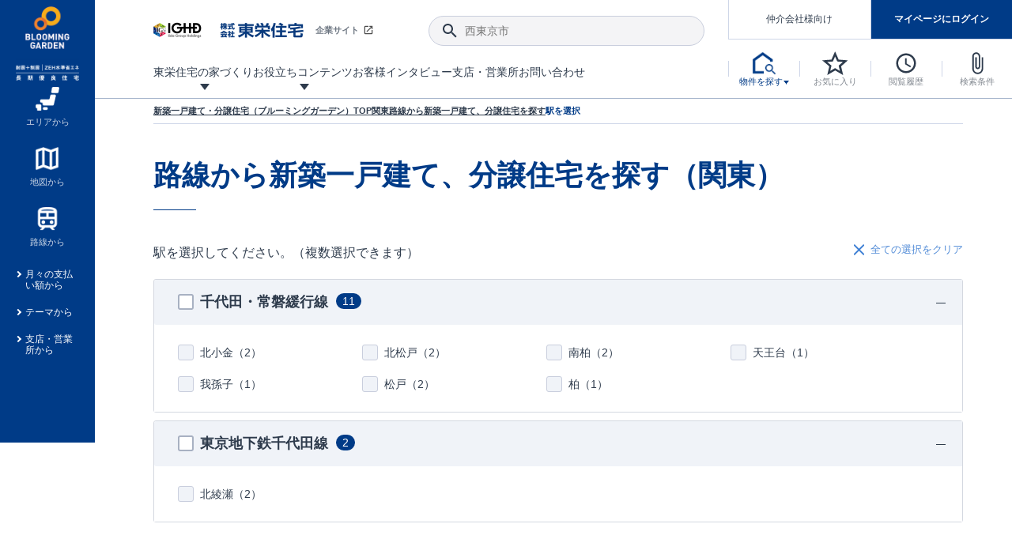

--- FILE ---
content_type: text/html; charset=UTF-8
request_url: https://www.e-blooming.com/search/line/2-area/2197-2346-line/
body_size: 45290
content:
<!DOCTYPE html>
<html lang="ja">
<head>
<script src="https://cmp.datasign.co/v2/6ace635447/cmp.js" data-hide-icon="false" async></script>
<!-- Google Tag Manager -->
<script>(function(w,d,s,l,i){w[l]=w[l]||[];w[l].push({'gtm.start':
          new Date().getTime(),event:'gtm.js'});var f=d.getElementsByTagName(s)[0],
      j=d.createElement(s),dl=l!='dataLayer'?'&l='+l:'';j.async=true;j.src=
      'https://www.googletagmanager.com/gtm.js?id='+i+dl;f.parentNode.insertBefore(j,f);
  })(window,document,'script','dataLayer','GTM-KC2QWH');</script>
<!-- End Google Tag Manager -->
<meta charset="UTF-8">
<meta http-equiv="X-UA-Compatible" content="IE=edge">
 
<meta name="viewport" content="width=device-width, initial-scale=1.0">
<title>関東の路線から新築一戸建て、分譲住宅を探す | 東栄住宅ブルーミングガーデンの新築一戸建て、分譲住宅の購入</title>
<meta name="description" content="関東エリアの路線から新築一戸建て、分譲住宅が探せます。東栄住宅ブルーミングガーデンの物件情報サイトなら、耐震等級3長期優良住宅の技術水準をクリアした新築一戸建て分譲住宅や条件付き売地・売地などの売主物件情報が簡単に検索できます。">
<meta name="keywords" content="">
<link rel="canonical" href="https://www.e-blooming.com/search/line/2-area/2197-2346-line/">
<meta property="og:site_name" content="東栄住宅の分譲住宅専門サイトe-blooming.com">
<meta property="og:type" content="website">
<meta property="og:title" content="関東の路線から新築一戸建て、分譲住宅を探す | 東栄住宅ブルーミングガーデンの新築一戸建て、分譲住宅の購入">
<meta property="og:description" content="関東エリアの路線から新築一戸建て、分譲住宅が探せます。東栄住宅ブルーミングガーデンの物件情報サイトなら、耐震等級3長期優良住宅の技術水準をクリアした新築一戸建て分譲住宅や条件付き売地・売地などの売主物件情報が簡単に検索できます。">
<meta property="og:url" content="https://www.e-blooming.com/search/line/2-area/2197-2346-line/">
<meta property="og:image" content="https://www.e-blooming.com/common/img/ogimage.png">
<meta property="og:image:secure_url" content="https://www.e-blooming.com/common/img/ogimage.png">
<meta name="twitter:card" content="summary_large_image">
<meta name="twitter:domain" content="https://www.e-blooming.com/">
<meta name="twitter:title" content="東栄住宅ブルーミングガーデン">
<meta name="twitter:description" content="関東エリアの路線から新築一戸建て、分譲住宅が探せます。東栄住宅ブルーミングガーデンの物件情報サイトなら、耐震等級3長期優良住宅の技術水準をクリアした新築一戸建て分譲住宅や条件付き売地・売地などの売主物件情報が簡単に検索できます。">
<meta name="twitter:image" content="https://www.e-blooming.com/common/img/ogimage.png">
<link rel="stylesheet" href="/common/css/normalize.css" media="all">
<link rel="stylesheet" href="/common/css/default.css" media="all">
<link rel="stylesheet" href="/common/css/form.css" media="all">
<link rel="shortcut icon" href="/favicon.ico">
<link rel="apple-touch-icon" href="/apple-touch-icon.png">
<link rel="icon" type="image/png" href="/android-chrome-256x256.png">

</head>
<body>
<!-- Google Tag Manager (noscript) -->
<noscript><iframe src="https://www.googletagmanager.com/ns.html?id=GTM-KC2QWH"
    height="0" width="0" style="display:none;visibility:hidden"></iframe></noscript>
<!-- End Google Tag Manager (noscript) -->
<!-- p-fixed_header -->
<div class="p-fixed_header">
    <div class="inner">
        <p class="c-logo"><a href="/"><img  loading="lazy" src="/common/img/logo_blooming.png" alt="新築一戸建て、分譲住宅の東栄住宅ブルーミングガーデン" width="80"></a></p>
        <nav class="c-box_nav"> 
            <!-- a href="#" class="c-anchor_text"><span class="ico -search_house">今すぐ物件を探す</span></a -->
            <ul class="p-fixed_nav">
                <li><a href="/search/area/" class="-center"><span class="ico"><img  loading="lazy" src="/common/img/ico_property01.png" alt=""></span><span>エリアから</span></a></li>
                <li><a href="/search/map/" class="-center"><span class="ico"><img  loading="lazy" src="/common/img/ico_property02.png" alt=""></span><span>地図から</span></a></li>
                <li><a href="/search/line/" class="-center"><span class="ico"><img  loading="lazy" src="/common/img/ico_property03.png" alt=""></span><span>路線から</span></a></li>
                <li><a href="/search/loan/">月々の支払い額から</a></li>
                <li><a href="/search/theme/">テーマから</a></li>
                <li><a href="/search/office/">支店・営業所から</a></li>
            </ul>
        </nav>
    </div>
</div><!-- /.p-fixed_header -->

<!-- Main Header -->
<!-- Main Header -->
<header class="l-header">
	<div class="inner">
	<h1 class="c-logo"><a href="/"><img src="/common/img/logo_blooming_wide.jpg" alt="東栄住宅ブルーミングガーデン" width="50" class="-middle"> <img src="/common/img/logo_blooming.png" alt="東栄住宅ブルーミングガーデン" width="50" class="-minimum"></a></h1>
		<div class="c-row_lmenu">
			<div class="c-lmenu_top">
				<div class="c-box_corp"><a href="http://www.touei.co.jp/" target="_blank"><img src="/common/img/logo_touei.png" alt="東栄住宅"  width="190"><span class="ico">企業サイト</span></a></div>
				<div class="c-box_search">
					<button class="ico-search"></button>
					<input type="text" class="p-input_search" placeholder="西東京市">
				</div>
			</div>
			<nav class="c-lmenu_bottom">
				<ul class="p-lmenu_gnav">
					<li class="-has_menu"><a href="/pride/"><span>東栄住宅の家づくり</span></a>
						<div class="p-megamenu">
							<ul class="p-list_megamenu">
								<li><a href="/pride/pride_08.html">
									<div class="c-thumb"><img src="/common/img/thumb_mega12.jpg" alt="地震に強い&lt;建物編&gt;"></div>
									<strong><span class="ico">地震に強い&lt;建物編&gt;</span></strong>
									<p>地震に強い東栄住宅！ブルーミングガーデンは全棟住宅性能評価最高等級を取得！</p>
									</a></li>
								<li><a href="/pride/pride_15.html">
									<div class="c-thumb"><img src="/common/img/thumb_mega21.jpg" alt="揺れに耐えるだけではなく、揺れ自体を低減してダメージを抑える制震技術。"></div>
									<strong><span class="ico">東栄セーフティダンパー</span></strong>
									<p>揺れに耐えるだけではなく、揺れ自体を低減してダメージを抑える制震技術。</p>
									</a></li>
								<li><a href="/pride/pride_11.html">
									<div class="c-thumb"><img src="/common/img/thumb_mega13.jpg" alt="室内空間を快適に保つ断熱性能"></div>
									<strong><span class="ico">室内空間を快適に保つ断熱性能</span></strong>
									<p>ブルーミングガーデンは全棟で断熱等性能等級の「5」以上を標準取得しています。</p>
									</a></li>
								<li><a href="/pride/pride_01.html">
									<div class="c-thumb"><img src="/common/img/thumb_mega08.jpg" alt="長期優良住宅"></div>
									<strong><span class="ico">長期優良住宅</span></strong>
									<p>｢良い家を作って、きちんと手入れをして、長く大切に使う｣ことを目的とした、国が定めた7つの技術基準をクリアした認定住宅です。</p>
									</a></li>
								<li><a href="/promotion/new-exterior-wall-design/">
									<div class="c-thumb"><img src="/common/img/thumb_mega22.jpg" alt="新外観デザイン"></div>
									<strong><span class="ico">デザインで、分譲住宅を変えていく。</span></strong>
									<p>デザインテイストごとにサブブランドを開設し、意匠性の高い住宅を、よりわかりやすく、手の届きやすい形でご提案していきます。</p>
									</a></li>
                            <li><a href="/pride/pride_17/">
									<div class="c-thumb"><img src="/common/img/thumb_mega23.jpg" alt="新仕様プロジェクト始動！"></div>
									<strong><span class="ico">自社設計士考案の新仕様プロジェクト始動！</span></strong>
									<p>「暮らしを豊かに」「帰ってきたくなる家」「お家時間を充実させたい」その想いから自社の設計士がお客様のニーズを反映した住み心地の良い新たな仕様を定期的にお届けしていきます。</p>
									</a></li>
								<li><a href="/pride/pride_02.html">
									<div class="c-thumb"><img src="/common/img/thumb_mega10.jpg" alt="住宅性能評価書"></div>
									<strong><span class="ico">住宅性能評価書</span></strong>
									<p>ブルーミングガーデンは全棟住宅性能表示制度4分野6項目で最高等級を取得！</p>
									</a></li>
								<li><a href="/pride/pride_07.html">
									<div class="c-thumb"><img src="/common/img/thumb_mega11.jpg" alt="地震につよい&lt;地盤編&gt;"></div>
									<strong><span class="ico">地震につよい&lt;地盤編&gt;</span></strong>
									<p>東栄住宅では、地盤に特化した造成部門を社内に設置しお客様が安心して暮らせる土地をご提供するために、様々な取り組みを行っています。</p>
									</a></li>
								<li><a href="/pride/pride_12.html">
									<div class="c-thumb"><img src="/common/img/thumb_mega14.jpg" alt="コストパフォーマンス"></div>
									<strong><span class="ico">コストパフォーマンス</span></strong>
									<p>ここまでやって低価格。コストパフォーマンスには自信があります。</p>
									</a></li>
								<li><a href="/pride/pride_09.html">
									<div class="c-thumb"><img src="/common/img/thumb_mega15.jpg" alt="充実のアフターサポート"></div>
									<strong><span class="ico">充実のアフターサポート</span></strong>
									<p>東栄住宅では、お引渡し後最大10回の無料定期点検と最大60年間の品質保証を実施しています。</p>
									</a></li>
								<li><a href="/pride/pride_05.html">
									<div class="c-thumb"><img src="/common/img/thumb_mega16.jpg" alt="第三者評価によるお墨付き"></div>
									<strong><span class="ico">第三者評価によるお墨付き</span></strong>
									<p>設計から完成まで、国が定めた第三者機関が住宅性能を評価します</p>
									</a></li>
								<li><a href="/pride/pride_03.html">
									<div class="c-thumb"><img src="/common/img/thumb_mega17.jpg" alt="家づくりのプロにも選ばれています"></div>
									<strong><span class="ico">家づくりのプロにも選ばれています</span></strong>
									<p>家づくりのプロである業者さん、内情を知り尽くした東栄住宅の社員にもブルーミングガーデンは選ばれています。</p>
									</a></li>
								<li><a href="/pride/pride_10.html">
									<div class="c-thumb"><img src="/common/img/thumb_mega18.jpg" alt="暮らしやすさへのこだわり"></div>
									<strong><span class="ico">暮らしやすさへのこだわり</span></strong>
									<p>声を大きくしてお伝えすることではないけど、実際に住んでみるとわかってくる。ブルーミングガーデンがこだわる「暮らしやすさ」を少しだけご紹介。</p>
									</a></li>
								<li><a href="/pride/onestop/">
									<div class="c-thumb"><img src="/common/img/thumb_mega19.jpg" alt="自社一貫体制"></div>
									<strong><span class="ico">自社一貫体制</span></strong>
									<p>東栄住宅の特徴のひとつが自社一貫体制。土地の仕入れからお客様のご入居まで、東栄住宅のスタッフが携わっています。</p>
									</a></li>
								<!--<li><a href="/pride/pride_14.html">
									<div class="c-thumb"><img src="/common/img/thumb_mega20.jpg" alt="BELS"></div>
									<strong><span class="ico">BELS</span></strong>
									<p>省エネ住宅を選ぶなら全棟BELS最高評価取得のブルーミングガーデン</p>
									</a></li>-->
								<!--<li><a href="/pride/pride_13.html">
									<div class="c-thumb"><img src="/common/img/thumb_mega09.jpg" alt="認定低炭素住宅"></div>
									<strong><span class="ico">認定低炭素住宅</span></strong>
									<p>日々の生活や行動によって発生するCO2の排出を減らし少ないエネルギーで快適に生活できるエコでかしこい住宅</p>
									</a></li>-->
							</ul>
						</div>
					</li>
					<li class="-has_menu"><a href="javascript:void(0);"><span>お役立ちコンテンツ</span></a>
						<div class="p-megamenu">
							<ul class="p-list_megamenu">
								<li><a href="/process/">
									<div class="c-thumb"><img src="/common/img/thumb_mega01.jpg" alt="ご契約までの道のり"></div>
									<strong><span class="ico">ご契約までの道のり</span></strong>
									<p>不動産（新築一戸建て・土地・条件付売地）購入は、各種手続きや見慣れない言葉などがたくさんあります。そんな不安もスッキリ解消！</p>
									</a></li>
								<li><a href="/process/guide/">
									<div class="c-thumb"><img src="/common/img/thumb_mega02.jpg" alt="現地見学ガイド"></div>
									<strong><span class="ico">現地見学ガイド</span></strong>
									<p>現地見学するとメリットいっぱい！気になる物件があったら行ってみよう！</p>
									</a></li>
								<li><a href="/column/">
									<div class="c-thumb"><img src="/common/img/thumb_mega03.jpg" alt="住宅にまつわるコラム"></div>
									<strong><span class="ico">住宅にまつわるコラム</span></strong>
									<p>住宅にまつわるコラム。エリアから、キーワードから検索ができます。</p>
									</a></li>
								<li><a href="https://www.touei.co.jp/shoukai/" target="_blank">
									<div class="c-thumb"><img src="/common/img/thumb_mega05.jpg" alt="ご紹介制度のご案内"></div>
									<strong><span class="ico">ご紹介制度のご案内</span></strong>
									<p>東栄住宅の『分譲住宅』、『注文住宅』をご紹介いただくことでご紹介者様・ご成約いただいたお客様双方に特典をお贈りします。</p>
									</a></li>
								<li><a href="/faq/">
									<div class="c-thumb"><img src="/common/img/thumb_mega06.jpg" alt="よくあるご質問"></div>
									<strong><span class="ico">よくあるご質問</span></strong>
									<p>当サイトについて、ブルーミングガーデンシリーズに関して、東栄ホームサービス株式会社について。</p>
									</a></li>
								<li><a href="/toueiindex/">
									<div class="c-thumb"><img src="/common/img/thumb_mega04.jpg" alt="東栄住宅INDEX"></div>
									<strong><span class="ico">東栄住宅INDEX</span></strong>
									<p>東栄住宅に関する大切なキーワードの意味を一覧から見ることができます。</p>
									</a></li>
								<li><a href="/feature/collabo.html">
									<div class="c-thumb"><img src="/common/img/thumb_mega07.png" alt="もっと暮らし快適プロジェクト"></div>
									<strong><span class="ico">もっと暮らし快適プロジェクト<br>
									東栄ホームサービス<br>
									タイアップ企画</span></strong></a></li>
							</ul>
						</div>
					</li>
					<li><a href="/case/"><span>お客様インタビュー</span></a></li>
					<li><a href="/location/"><span>支店・営業所</span></a></li>
					<li><a href="/contact/"><span>お問い合わせ</span></a></li>
					<li class="-ellipsis"><span class="p-ellipsis_btn"></span>
						<ul class="p-ellipsis_menu">
							<li><a href="/case/"><span>お客様インタビュー</span></a></li>
							<li><a href="/location/"><span>支店・営業所</span></a></li>
							<li><a href="/contact/"><span>お問い合わせ</span></a></li>
						</ul>
					</li>
				</ul>
			</nav>
		</div>
		<div class="c-row_nav">
			<ul class="p-box_mypage -logout" id="btn-login">
				<li class="mode-logout"><a href="/search_agent/" class="btn-mediation">仲介会社様向け</a></li>
				<li class="mode-logout"><a href="/mypage/" class="btn-login">マイページにログイン</a></li>
				<li class="mode-login"><a href="/mypage/" class="btn-login">マイページ</a></li>
				<li class="mode-login"><a href="/mypage/logout/" class="btn-mediation -logout"><span class="ico">ログアウト</span></a></li>                
			</ul>
			<nav>
				<ul class="p-list_nav">
					<li><a href="javascript:void(0);" class="btn-toggle_s_property"><span class="ico"><img src="/common/img/ico_house_b.png" alt="物件を探す" title="物件を探す" width=""></span><span class="label">物件を探す</span></a>
						<div class="p-toggle-nav_property">
							<div class="inner">
								<ul class="c-list_icon-link">
									<li><a href="/search/area/"><span class="ico"><img src="/common/img/ico_property01.png" alt="" width="40"></span><span>エリアから</span></a></li>
									<li><a href="/search/map/"><span class="ico"><img src="/common/img/ico_property02.png" alt="" width="40"></span><span>地図から</span></a></li>
									<li><a href="/search/line/"><span class="ico"><img src="/common/img/ico_property03.png" alt="" width="40"></span><span>路線から</span></a></li>
								</ul>
								<ul class="c-list_text-link">
									<li><a href="/search/loan/">月々の支払い額から探す</a></li>
									<li><a href="/search/theme/">テーマから探す</a></li>
									<li><a href="/search/office/">支店・営業所から探す</a></li>
								</ul>
							</div>
						</div>
					</li>
					<li><a href="/search/favorite/" id="favorite_num"><span class="ico"><img src="/common/img/ico_star.svg" alt="お気に入り" title="お気に入り" width="30"></span><span class="label">お気に入り</span></a></li>
					<li><a href="/search/history/" id="history_num"><span class="ico"><img src="/common/img/ico_watch.svg" alt="閲覧履歴" title="閲覧履歴" width="30"></span><span class="label">閲覧履歴</span></a></li>
					<li><a href="/search/condition/" id="condition_num"><span class="ico"><img src="/common/img/ico_clip.svg" alt="検索条件" title="検索条件" width="30"></span><span class="label">検索条件</span></a></li>
					<li class="-sp_view"><a href="javascript:void(0);" class="btn-menu_sp"><span class="ico"><img src="/common/img/ico_menu.svg" alt="menu" title="menu" width="30"></span></a>
						<div class="p-nav_global_sp">
							<header class="c-head_gnav">
							<h2 class="hl-gnav"><a href="/"><img src="/common/img/logo-blooming-garden.svg" alt="e-ブルーミングガーデン" height="40"> <span>HOME</span></a></h2>
								<ul class="c-brunch_gnav p-flex  -logout" id="btn-login_sp">
									<li class="-w49p mode-logout"><a href="/mypage/" class="btn-common"><span>マイページログイン</span></a></li>
									<li class="-w49p mode-logout"><a href="/register/" class="btn-common -border"><span>新規登録</span></a></li>
									<li class="mode-login"><a href="/mypage/" class="-mypage"><span class="ico">マイページ</span></a></li>
									<li class="mode-login"><a href="/mypage/logout/" class="-logout"><span class="ico">ログアウト</span></a></li>
								</ul>
								<button class="btn-close"><span class="ico"></span></button>
							</header>
							<div class="inner">
								<div class="c-box_search">
									<button class="ico-search"></button>
									<input type="text" class="p-input_search" placeholder="西東京市">
								</div>
								<div class="c-box_property">
									<p class="c-trunk_gnav"><span>物件を探す</span></p>
									<ul class="c-brunch_gnav">
										<li><a href="/search/area/"><span class="ico"><img src="/common/img/ico_property01.png" alt="" width="20"></span><span>エリアから探す</span></a></li>
										<li><a href="/search/map/"><span class="ico"><img src="/common/img/ico_property02.png" alt="" width="20"></span><span>地図から探す</span></a></li>
										<li><a href="/search/line/"><span class="ico"><img src="/common/img/ico_property03.png" alt="" width="20"></span><span>路線から探す</span></a></li>
										<li><a href="/search/loan/"><span class="ico -arrow">月々の支払い額から探す</span></a></li>
										<li><a href="/search/theme/"><span class="ico -arrow">テーマから探す</span></a></li>
										<li><a href="/search/office/"><span class="ico -arrow">支店・営業所から探す</span></a></li>
									</ul>
								</div>
								<div>
									<p class="c-trunk_gnav"><a href="/pride/"><span>東栄住宅の家づくり</span></a></p>
									<p class="c-trunk_gnav"><a href="/case/"><span>お客様インタビュー</span></a></p>
									<div class="c-trunk_gnav"><a href="javascript:void(0);" class="-toggle-parent">お役立ちコンテンツ<span class="ico -toggle"></span></a>
										<ul class="p-list_submenu -toggle-child">
											<li><a href="/process/"><span>ご契約までの道のり</span></a></li>
											<li><a href="/process/guide/"><span>現地見学ガイド</span></a></li>
											<li><a href="/column/"><span>住宅にまつわるコラム</span></a></li>
											<li><a href="https://www.touei.co.jp/shoukai/" target="_blank"><span>ご紹介制度のご案内</span></a></li>
											<li><a href="/faq/"><span>よくあるご質問</span></a></li>
											<li><a href="/toueiindex/"><span>東栄住宅INDEX</span></a></li>
											<li><a href="/feature/collabo_index.html"><span>もっと暮らし快適プロジェクト東栄ホームサービスタイアップ企画</span></a></li>
										</ul>
									</div>
									<p class="c-trunk_gnav"><a href="/after/"><span>アフターサービス</span></a></p>
									<p class="c-trunk_gnav"><a href="/location/"><span>支店・営業所</span></a></p>
									<p class="c-trunk_gnav"><a href="/contact/"><span>お問い合わせ</span></a></p>
								</div>
								<div>
									<p class="c-trunk_gnav"><a href="/search_agent/"><span>仲介会社様専用ページ</span></a></p>
								</div>
							</div>
						</div>
					</li>
				</ul>
			</nav>
			<div class="l-overlay_menu"></div>
		</div>
	</div>
</header>
<!-- /.Header --><!-- /.Header -->

<!-- Main content -->
<div class="w-main">
    <main class="l-main">
        <div class="l-crumb">
            <ul class="p-crumb" itemscope itemtype="https://schema.org/BreadcrumbList">
                <li itemprop="itemListElement" itemscope itemtype="https://schema.org/ListItem"><a itemprop="item" href="/"><span itemprop="name">新築一戸建て・分譲住宅（ブルーミングガーデン）TOP</span></a><meta itemprop="position" content="1" /></li>
                <li itemprop="itemListElement" itemscope itemtype="https://schema.org/ListItem"><a itemprop="item" href="/#search_property"><span itemprop="name">関東</span></a><meta itemprop="position" content="2" /></li>
                <li itemprop="itemListElement" itemscope itemtype="https://schema.org/ListItem"><a itemprop="item" id="rail_select" href="/search/line/2-area/"><span itemprop="name">路線から新築一戸建て、分譲住宅を探す</span></a><meta itemprop="position" content="3" /></li>
                <li itemprop="itemListElement" itemscope itemtype="https://schema.org/ListItem"><span itemprop="name">駅を選択</span><meta itemprop="position" content="4" /></li>
            </ul>
        </div>
        <div class="l-content">
            <section>
                <div class="p-box_title">
                <h1 class="hl-content_large">路線から新築一戸建て、分譲住宅を探す（関東）</h1>
                </div>
                <div id="chk-area">
                    <div class="p-flex_between -mg_b20">
                        <p class="c-read">駅を選択してください。（複数選択できます）</p>
                        <div>
                            <button class="btn-clear"><span class="ico">全ての選択をクリア</span></button>
                        </div>
                    </div>
                                                                                                                                                                                                                                                                                                                                                                                                                                                                                                                                                                                                                                                                                                                                                                                                                                                                                                                                                                                                                                                                                                                                                                                                                                                                                                                                                                                                                                                                                                                                                                                                                                                                                                                                                                                                                                                                                                                                                                                                                                                                                                                                                                                                                                                                                                                                                                                                                                                                                                                                                                                                                                                                                                                                                                                                                                                                                                                                                                                                                                                                                                                                                                                                                                                                                                                                                                                                                                                                                                                                                                                                                                                                                                                                                                                                                                                                                                                                                                                                                                                                                                                        <div class="p-toggle_box">
                        <div class="c-toggle-parent -active">
                            <label class="p-checkbox -parent">
                                <input type="checkbox" name="2197" value="千代田・常磐緩行線" class="chk-all">
                                <span class="ico">千代田・常磐緩行線<span class="num">11</span></span>
                            </label>
                            <span class="ico -toggle"></span>
                        </div>
                        <div class="c-toggle-child">
                            <ul class="p-list_checkbox -flex">
                                                                <li>
                                    <label class="p-checkbox">
                                        <input class="train_data" type="checkbox" name="2197" data-st-cd="2197090" data-ra-cd="2197" value="北小金">
                                        <span class="ico">北小金（<span class="num">2</span>）</span>
                                    </label>
                                </li>
                                                                <li>
                                    <label class="p-checkbox">
                                        <input class="train_data" type="checkbox" name="2197" data-st-cd="2197060" data-ra-cd="2197" value="北松戸">
                                        <span class="ico">北松戸（<span class="num">2</span>）</span>
                                    </label>
                                </li>
                                                                <li>
                                    <label class="p-checkbox">
                                        <input class="train_data" type="checkbox" name="2197" data-st-cd="2197100" data-ra-cd="2197" value="南柏">
                                        <span class="ico">南柏（<span class="num">2</span>）</span>
                                    </label>
                                </li>
                                                                <li>
                                    <label class="p-checkbox">
                                        <input class="train_data" type="checkbox" name="2197" data-st-cd="2197140" data-ra-cd="2197" value="天王台">
                                        <span class="ico">天王台（<span class="num">1</span>）</span>
                                    </label>
                                </li>
                                                                <li>
                                    <label class="p-checkbox">
                                        <input class="train_data" type="checkbox" name="2197" data-st-cd="2197130" data-ra-cd="2197" value="我孫子">
                                        <span class="ico">我孫子（<span class="num">1</span>）</span>
                                    </label>
                                </li>
                                                                <li>
                                    <label class="p-checkbox">
                                        <input class="train_data" type="checkbox" name="2197" data-st-cd="2197050" data-ra-cd="2197" value="松戸">
                                        <span class="ico">松戸（<span class="num">2</span>）</span>
                                    </label>
                                </li>
                                                                <li>
                                    <label class="p-checkbox">
                                        <input class="train_data" type="checkbox" name="2197" data-st-cd="2197110" data-ra-cd="2197" value="柏">
                                        <span class="ico">柏（<span class="num">1</span>）</span>
                                    </label>
                                </li>
                                                            </ul>
                        </div>
                    </div>
                                                                                                                                                                                                                                                                                                                                                                                                                                                        <div class="p-toggle_box">
                        <div class="c-toggle-parent -active">
                            <label class="p-checkbox -parent">
                                <input type="checkbox" name="2346" value="東京地下鉄千代田線" class="chk-all">
                                <span class="ico">東京地下鉄千代田線<span class="num">2</span></span>
                            </label>
                            <span class="ico -toggle"></span>
                        </div>
                        <div class="c-toggle-child">
                            <ul class="p-list_checkbox -flex">
                                                                <li>
                                    <label class="p-checkbox">
                                        <input class="train_data" type="checkbox" name="2346" data-st-cd="2346010" data-ra-cd="2346" value="北綾瀬">
                                        <span class="ico">北綾瀬（<span class="num">2</span>）</span>
                                    </label>
                                </li>
                                                            </ul>
                        </div>
                    </div>
                                                                                                                                                                                                                                                                                                                                                                                                                                                                                                                                                                                                                                                                                                                                                                                                                                                                                                                                                                                                                                                                                                                                                                                                                                                                                                                                                                                                                                                                                                                                                                                                                                                                                                                                                                                                                                                                                                                                                                                                                                                                                                                    </div>
            </section>
            <input id="csrf" type="hidden" name="csrf_token" value="3b4008896ea22872eb05a048e216df60">
            <div class="-mg_t40">
                    <a class="link-back" href="/search/line/"><span class="ico">路線を選びなおす</span></a>
            </div>            
        </div>
        <div class="p-box_cv">
            <div class="inner">
                <p class="bold">該当物件：<b class="sum">0</b> 件</p>
                <div>
                    <button class="btn-cv -search station"><strong>この条件で検索</strong></button>
                </div>
            </div>
        </div>
    </main>
</div>
<!-- 230927追加 SP用パンくず l-footerの前固定 -->
<div class="l-crumb_sp">
    <ul class="p-crumb" itemscope itemtype="https://schema.org/BreadcrumbList">
        <li itemprop="itemListElement" itemscope itemtype="https://schema.org/ListItem"><a itemprop="item" href="/"><span itemprop="name">新築一戸建て・分譲住宅（ブルーミングガーデン）TOP</span></a><meta itemprop="position" content="1" /></li>
        <li itemprop="itemListElement" itemscope itemtype="https://schema.org/ListItem"><a itemprop="item" href="/#search_property"><span itemprop="name">関東</span></a><meta itemprop="position" content="2" /></li>
        <li itemprop="itemListElement" itemscope itemtype="https://schema.org/ListItem"><a itemprop="item" id="rail_select" href="/search/line/2-area/"><span itemprop="name">路線から新築一戸建て、分譲住宅を探す</span></a><meta itemprop="position" content="3" /></li>
        <li itemprop="itemListElement" itemscope itemtype="https://schema.org/ListItem"><span itemprop="name">駅を選択</span><meta itemprop="position" content="4" /></li>
    </ul>   
</div><!-- /.content -->

<!-- Main Footer -->
<!-- Main Footer -->
<footer class="l-footer">
	<div class="p-sitemap_footer">
		<div class="inner">
			<div class="p-flex p-footer_top">
				<div class="c-row row-btn">
					<p class="p-btn"><a href="/contact/"><span class="ico">お問い合わせ</span></a></p>
					<p class="p-btn"><a href="/purchase/"><span class="ico">求む!! 建売用地</span></a></p>
					<p class="p-trunk_sitemap"><a href="/search_agent/">仲介会社様専用ページ</a></p>                    
				</div>
				<div class="c-row row-search_property">
					<p class="p-trunk_sitemap -toggle-parent"><a href="javascript:void(0);">物件を探す</a><span class="ico -toggle -sp_view"></span></p>
					<div class="p-flex -search-area -toggle-child">
					<ul class="p-branch_sitemap -large">
						<li><a href="/search/area/">エリアから探す</a>
							<div id="footer_area_list" class="w-search-area">
							</div>
						</li>
					</ul>
					<ul class="p-branch_sitemap -large">
						<li><a href="/search/map/">地図から探す</a></li>
						<li><a href="/search/line/">路線から検索</a></li>
						<li><a href="/search/loan/">月々の支払額から検索</a></li>
						<li><a href="/search/theme/">テーマから検索</a></li>
						<li><a href="/search/office/">支店・営業所から検索</a></li>
					</ul>
					</div>
				</div>
			</div>
			<div class="p-flex p-footer_bottom">
				<div class="c-row">
					<p class="p-trunk_sitemap -toggle-parent"><a href="/pride/">東栄の家づくり</a><span class="ico -toggle -sp_view"></span></p>
					<ul class="p-branch_sitemap -toggle-child">
						<li><a href="/pride/pride_01.html">長期優良住宅</a></li>
						<!--<li><a href="/pride/pride_14.html">BELS</a></li>-->
						<li><a href="/pride/pride_02.html">住宅性能評価書</a></li>
						<li><a href="/pride/pride_07.html">ブルーミングガーデンは地震につよい&lt;地盤編&gt;</a></li>
						<li><a href="/pride/pride_08.html">ブルーミングガーデンは地震につよい&lt;建物編&gt;</a></li>
						<li><a href="/pride/pride_11.html">室内空間を快適に保つ断熱性能</a></li>
						<li><a href="/pride/pride_12.html">コストパフォーマンスに自信</a></li>
						<li><a href="/pride/pride_09.html">充実のアフターサポート</a></li>
						<li><a href="/pride/pride_05.html">第三者評価によるお墨付き</a></li>
						<li><a href="/pride/pride_03.html">家づくりのプロにも選ばれるブルーミングガーデン</a></li>
						<li><a href="/pride/pride_10.html">住んでみるとじわじわ伝わる暮らしやすさへのこだわり</a></li>
						<li><a href="/pride/onestop/">自社一貫体制</a></li>
					</ul>
				</div>
				<div class="c-row">
					<p class="p-trunk_sitemap -toggle-parent"><span>お役立ちコンテンツ</span><span class="ico -toggle -sp_view"></span></p>
					<ul class="p-branch_sitemap -toggle-child">
						<li><a href="/process/">ご契約までの道のり</a></li>
						<li><a href="/process/guide/">現地見学ガイド</a></li>
						<li><a href="/column/">住宅にまつわるコラム</a></li>
						<li><a href="https://www.touei.co.jp/shoukai/" target="_blank">ご紹介制度のご案内</a></li>
						<li><a href="/faq/">よくあるご質問</a></li>
						<li><a href="/toueiindex/">東栄INDEX（用語集）</a></li>
					</ul>
					<p class="p-trunk_sitemap -toggle-parent"><a href="/case/">お客様インタビュー</a></p>
					<p class="p-trunk_sitemap"><a href="/location/">支店・営業所</a></p>
					<p class="p-trunk_sitemap"><a href="/after/">アフターサービス</a></p>
				</div>
				<div class="c-row">
					<ul class="p-branch_sitemap -others">
						<li><a href="https://www.touei.co.jp/corporate/terms.html" target="_blank">サイトのご利用について</a></li>
						<li><a href="https://www.touei.co.jp/corporate/privacy.html" target="_blank">プライバシーポリシー</a></li>
						<li><a href="https://www.touei.co.jp/corporate/disclaimer.html" target="_blank">免責事項</a></li>
					</ul>
					<ul class="p-branch_sitemap -others">
						<li><a href="/feature/garden/" target="_blank">niwaで過ごす 庭曜日</a></li>
						<li><a href="/feature/life_style_ideas/" target="_blank">ブルーミングガーデンのこだわり仕様</a></li>
						<li><a href="/embody/newproject/" target="_blank">自社設計士考案の新仕様プロジェクト始動</a></li>
						<li><a href="/pride/" target="_blank">東栄住宅の家づくり</a></li>
					</ul>
					<div class="p-pagetop"><a href="#" class="btn-pagetop"><span class="ico">PAGE TOP</span></a></div>                    
				</div>
			</div>
		</div>
	</div>
	<div class="p-branchlink_footer">
		<div class="inner">
			<div class="p-flex">
				<div class="row-info">
					<p><img src="/common/img/logo-blooming-garden.svg" alt="BLOOMING GARDEN" width=""></p>
					<p>東栄住宅ブルーミングガーデンは、全棟が耐震等級3・住宅性能評価付分譲住宅のブランド。豊富な情報の他、新築一戸建ての分譲住宅や条件付売地・売地を検索できます。</p>
				</div>
				<div class="row-branchlink">
					<h2 class="hl-small">支店・営業所</h2>
					<div id="footer_office_list" class="p-flex">
					</div>
				</div>
			</div>
			<div class="p-flex -end"> <small>&copy; TOEI HOUSING CORPORATION</small>
				<div class="logo"><img src="/common/img/logo_touei_.png" alt="東栄住宅ブルーミングガーデン" height="20"></div>
			</div>
		</div>
	</div>
	<div class="p-end_footer">
		<div class="inner">
			<div class="logo"><img src="/common/img/logo_blooming_wide.png" alt="BLOOMING GARDEN" height="35"></div>
			<small>&copy; TOEI HOUSING CORPORATION</small> </div>
	</div>
</footer>
<!-- /.Footer --><!-- /.Footer -->

<!-- mdl -->
<div class="l-overlay"></div>
<!-- /.mdl -->

<!-- jQuery -->
<script src="https://ajax.googleapis.com/ajax/libs/jquery/3.6.0/jquery.min.js"></script> 
<script src="https://code.jquery.com/jquery-migrate-3.4.0.min.js"></script> 
<!-- フロント共通JS -->
<script src="/common/js/common.js?20260130163746"></script>
<script src="/common/js/front.js?20260130163746"></script> 
<!-- REQUIRED SCRIPTS -->
<!-- ページ個別JS -->
<script src="/common/js/search_line.js"></script> 
<script src="/common/js/search_rail_plus.js"></script> 

<!-- 画像無し時の画像URL -->
<script type="text/javascript">
    var defaultNoImageSrc = "/common/img/dexwas.jpg";
</script>
<!-- Yahoo Tag Manager -->
<script type="text/javascript">
  (function () {
      var tagjs = document.createElement("script");
      var s = document.getElementsByTagName("script")[0];
      tagjs.async = true;
      tagjs.src = "//s.yjtag.jp/tag.js#site=bzZYWZV&referrer=" + encodeURIComponent(document.location.href) + "";
      s.parentNode.insertBefore(tagjs, s);
  }());
</script>
<noscript>
<iframe src="//b.yjtag.jp/iframe?c=bzZYWZV" width="1" height="1" frameborder="0" scrolling="no" marginheight="0" marginwidth="0"></iframe>
</noscript>
<!-- End Yahoo Tag Manager -->

<!-- 構造化データ -->
<!-- /.構造化データ -->

</body>
</html>

--- FILE ---
content_type: application/javascript
request_url: https://www.e-blooming.com/common/js/search_line.js
body_size: 2768
content:
    $(function(){
         /* タブ切り替え */
        $('.p-tab .c-tab_item').click(function(){
            $(this).siblings().removeClass('-active');
            $(this).addClass('-active');
            if($(this).attr('data-path').length){
                var _path = $(this).attr('data-path');
                location.href = "/search/area/"+_path+"/";            
            }
        });
        
        /* 子路線の全チェック */
        $('.chk-all').click(function(){
            var _n = $(this).attr('name');
             $("input[name="+ _n + "]").prop('checked', this.checked);
            $(this).parents('.c-toggle-parent').addClass('-active');
        });
        /* 子のチェックが外れたら親解除 */
        $('.c-toggle-child .p-checkbox input').click(function(){
            var _n = $(this).attr('name');
             $("input[name="+ _n + "].chk-all").prop('checked', false);
        });    
        /* 1件でもチェックがついたらfixed表示 */
        $('.p-checkbox input').click(function(){
            if ($('#chk-area :checked').length != 0) {
                console.log(window.scrollY, window.innerHeight,window.scrollY+window.innerHeight, $('.p-box_cv').position().top);
              if(  window.scrollY < window.innerHeight && (window.scrollY+window.innerHeight) > $('.p-box_cv').offset().top ) {
                  $('.p-box_cv').addClass('-off');
              } else{
                  $('.p-box_cv').addClass('-fixed');
              }
            } else {
                $('.p-box_cv').removeClass('-fixed');
            }
        });
        /* クリアで全解除 */
        $('.btn-clear').click(function(){
            var _n = $(this).attr('name');
             $(".p-checkbox input").prop('checked', false);
             $('.p-box_cv').removeClass('-fixed');        
        });
    });

    /* コンバージョンパーツのfixed表示を解除 */
    $(function() {
        let offset           = 0,
             lastPosition = 0,
             ticking         = false,
             target          = $('.p-box_cv').offset().top;
        function onScroll() {
              if( (lastPosition+window.innerHeight)  > target ) {
                  $('.p-box_cv').addClass('-off');
              } else {
                  $('.p-box_cv').removeClass('-off');                  
              }
              offset = lastPosition;
        }    
        window.addEventListener( 'scroll', function(e) {
            lastPosition = window.scrollY;

            if( !ticking ) {
                window.requestAnimationFrame( function() {
                    onScroll( lastPosition );
                    ticking = false;
                });
                ticking = true;
            }
        });
    }).resize();

--- FILE ---
content_type: application/javascript
request_url: https://www.e-blooming.com/common/js/search_rail_plus.js
body_size: 17312
content:
$(function() {
    //物件検索ボタン 初期表示時は非活性
    const search_btn = $('.btn-cv' + '.line');
    const t_search_btn = $('.btn-cv' + '.station');
    //パンくずリストの沿線選択ボタン
    // const rail_select = $('#rail_select');
    //apiUrl
    const requestUrl = '/api/Front_search/rail';
    //csrf
    const csrf_name = $('#csrf').attr('name');
    const csrf_value = $('#csrf').val();
    //沿線ID
    let rail_ids;
    //ブラウザの状態確認
    let perfEntries = performance.getEntriesByType('navigation');
    let type;
    perfEntries.forEach(function(pe){
    /** 読み込みタイプを取得 */
        type = pe.type;
    });
    let rail_back_frag = localStorage.getItem('rail_back_frag');

    search_btn.prop('disabled', true);
    t_search_btn.prop('disabled', true);
    
    //ブラウザバック時はback_forward状態を保持
    let url = location.href;
    let url_array = url.split('/');
    const target_area = url.indexOf('-area');
    const area_id = url.charAt( target_area -1 );
    const last_url_area1 = url.substring(url.lastIndexOf('/')-6)
    const last_url_area2 = url_array.pop();
    const last_url_line1 = url.substring(url.lastIndexOf('/')+1)
    const last_url_line2 = url_array.pop();
    /*
        ブラウザバック時　かつURLの最後に-areaが入っていたらtrue 
        url_array[url_array.length-2] = <エリアID>-area 
    */
    if (type === 'back_forward' && last_url_area1 === area_id + '-area/' || type === 'back_forward' && last_url_area2 === area_id + '-area') {
        //ブラウザバック時に検索ボタン等が固定表示されないため追加
        $('.p-box_cv').addClass('-fixed');
        let storage_item;
        search_btn.prop('disabled', false);
        storage_item = localStorage.getItem('ra_checked').split(',');
        //-areaがある場所を探して1文字前のarea_idを取得
        let url_target_area = url.indexOf('-area');
        let url_area_id = url.charAt( url_target_area -1 );

        //ブラウザバック時に、以前選択していたチェックボックスの件数を表示
        const data = {};
        data['RAID'] = {'RAID': storage_item};
        data['AREA_ID'] = {'AREA_ID': url_area_id};
        data[csrf_name] = csrf_value;
        $.ajax({
            type: 'POST',
            url: requestUrl,
            data: data,
            dataType: 'json',
        }).done(function(res) {
                // console.log('結果:%o' , res);
                $('.sum').text(res[0]['KODATE_NUM']);
        }).fail(function(e) {
                console.log('結果（エラー）:%o' , e);
        });

        //ブラウザバック時のチェック時の処理
        $('.rail_data , .chk-all').click(function() {
            const ids = [];
            //チェックされている沿線IDを配列に格納
            $('.rail_data:checked').each(function() {
                ids.push($(this).attr('data-ra-cd'));
                localStorage.setItem('ra_checked', ids);
            });
            storage_item = localStorage.getItem('ra_checked').split(',');
            //-areaがある場所を探して1文字前のarea_idを取得
            let url_target_area = url.indexOf('-area');
            let url_area_id = url.charAt( url_target_area -1 );

            const data = {};
            //チェックされた路線コードが配列 ra_idに入ってくる
            data['RAID'] = {'RAID': storage_item};
            data['AREA_ID'] = {'AREA_ID': url_area_id};
            data[csrf_name] = csrf_value;
            // console.log('結果:%o' , data);
            if($('.rail_data:checked').prop('checked')) {
                search_btn.prop('disabled', false);
                $.ajax({
                    type: 'POST',
                    url: requestUrl,
                    data: data,
                    dataType: 'json',
                }).done(function(res) {
                    // console.log('結果:%o' , res);
                    $('.sum').text(res[0]['KODATE_NUM']);
                }).fail(function(e) {
                        console.log('結果（エラー）:%o' , e);
                });
            } else {
                search_btn.prop('disabled', true);
                $('.sum').text(0);
            }
        });

        //検索ボタンが押されたら沿線IDとURLをくっつけて遷移
        search_btn.click(function() {
            const url_array = location.href.split('/');
            const is_slash = url_array[url_array.length - 1];
            url = storage_item.join('-');
            if (is_slash !== '') {
                url = location.href + '/' + url + '-line/';
            } else {
                url = url + '-line/';
            }
            window.location.href =  url;
        }); 
        /*
            ブラウザバック時　かつURLの最後に-lineが入っていたらtrue 
            url_array[url_array.length-2] = <路線ID>-<路線ID>-<路線ID>-line
        */
    } else if(type === 'back_forward' && last_url_line1.indexOf('-line') >= 0 || type === 'back_forward' && last_url_line2.indexOf('-line') >= 0) {
        //ブラウザバック時に検索ボタン等が固定表示されないため追加
        $('.p-box_cv').addClass('-fixed');
        let storage_item;
        t_search_btn.prop('disabled', false);
        storage_item = localStorage.getItem('st_checked').split(',');
        const data = {};
        data['TR_STID'] = {'TR_STID': storage_item};
        data[csrf_name] = csrf_value;

        $.ajax({
            type: 'POST',
            url: requestUrl,
            data: data,
            dataType: 'json',
        }).done(function(res) {
            // console.log('結果:%o' , res);
            $('.sum').text(res[0]['KODATE_NUM']);
        }).fail(function(e) {
                console.log('結果（エラー）:%o' , e);
        });
        $('.train_data , .chk-all').click(function() {
            const ids = [];
            const ra_ids = [];
            //チェックされている沿線IDを配列に格納
            $('.train_data:checked').each(function() {
                ids.push($(this).attr('data-st-cd'));
                localStorage.setItem('st_checked', ids);
                //同時に路線IDも保存しなおす。(重複していない場合追加)
                if (ra_ids.includes($(this).attr('data-ra-cd')) === false) {
                    ra_ids.push($(this).attr('data-ra-cd'));
                    localStorage.setItem('ra_checked', ra_ids);
                }
            });
            storage_item = localStorage.getItem('st_checked').split(',');
            const data = {};
            //チェックされた路線コードが配列 ra_idに入ってくる
            data['TR_STID'] = {'TR_STID': storage_item};
            data[csrf_name] = csrf_value;
            if($('.train_data:checked').prop('checked')) {
                $.ajax({
                    type: 'POST',
                    url: requestUrl,
                    data: data,
                    dataType: 'json',
                }).done(function(res) {
                    // console.log('結果:%o' , res);
                    $('.sum').text(res[0]['KODATE_NUM']);
                    t_search_btn.prop('disabled', false);
                }).fail(function(e) {
                    console.log('結果（エラー）:%o' , e);
                });
            } else {
                t_search_btn.prop('disabled', true);
                $('.sum').text(0);
            }
        });

        //検索ボタンが押されたら沿線IDとURLをくっつけて遷移
        t_search_btn.click(function() {
            var uri = new URL(window.location.href);
            const line_ids = storage_item.join('-');
            const target_area = url.indexOf('-area');
            const area_id = url.charAt( target_area -1 );
            const rail_ids = localStorage.getItem('ra_checked').replace(/,/g, '-');
            window.location.href =  uri.protocol+'//'+uri.hostname+'/search/list?area=' + area_id + '&line=' + rail_ids + '&station=' + line_ids;
        });
    } else if(rail_back_frag === 'true' && type === 'navigate') {
        localStorage.setItem('rail_back_frag', false);
        //パンくずリスト押下後遷移時に検索ボタン等が固定表示されないため追加
        $('.p-box_cv').addClass('-fixed');
        let storage_item;
        search_btn.prop('disabled', false);
        storage_item = localStorage.getItem('ra_checked').split(',');
        //チェックボックス全てのデータ属性を確認し、当てはまったものにチェックをつける。
        $('.rail_data').each(function() {
            for (let i = 0; i < storage_item.length; i++) {
                const element = storage_item[i];
                if(Number(element) === $(this).data('ra-cd')) {
                    $(this).prop('checked', true);
                }
                
            }
        });
        //-areaがある場所を探して1文字前のarea_idを取得
        let url_target_area = url.indexOf('-area');
        let url_area_id = url.charAt( url_target_area -1 );
        //ブラウザバック時に、以前選択していたチェックボックスの件数を表示
        const data = {};
        data['RAID'] = {'RAID': storage_item};
        data['AREA_ID'] = {'AREA_ID': url_area_id};
        data[csrf_name] = csrf_value;
        $.ajax({
            type: 'POST',
            url: requestUrl,
            data: data,
            dataType: 'json',
        }).done(function(res) {
            // console.log('結果:%o' , res);
            $('.sum').text(res[0]['KODATE_NUM']);
        }).fail(function(e) {
                console.log('結果（エラー）:%o' , e);
        });
        storage_rail_item = localStorage.getItem('ra_checked').split(',');
        //ブラウザバック時のチェック時の処理
        $('.rail_data , .chk-all').click(function() {
            const ids = [];
            //チェックされている沿線IDを配列に格納
            $('.rail_data:checked').each(function() {
                ids.push($(this).attr('data-ra-cd'));
                localStorage.setItem('ra_checked', ids);
            });
            storage_rail_item = localStorage.getItem('ra_checked').split(',');
            //-areaがある場所を探して1文字前のarea_idを取得
            let url_target_area = url.indexOf('-area');
            let url_area_id = url.charAt( url_target_area -1 );

            const data = {};
            //チェックされた路線コードが配列 ra_idに入ってくる
            data['RAID'] = {'RAID': storage_rail_item};
            data['AREA_ID'] = {'AREA_ID': url_area_id};
            data[csrf_name] = csrf_value;
            // console.log('結果:%o' , data);
            if($('.rail_data:checked').prop('checked')) {
                search_btn.prop('disabled', false);
                $.ajax({
                    type: 'POST',
                    url: requestUrl,
                    data: data,
                    dataType: 'json',
                }).done(function(res) {
                    // console.log('結果:%o' , res);
                    $('.sum').text(res[0]['KODATE_NUM']);
                }).fail(function(e) {
                        console.log('結果（エラー）:%o' , e);
                });
            } else {
                search_btn.prop('disabled', true);
                $('.sum').text(0);
            }
        });
        //検索ボタンが押されたら沿線IDとURLをくっつけて遷移
        search_btn.click(function() {
            const url_array = location.href.split('/');
            const is_slash = url_array[url_array.length - 1];
            url = storage_rail_item.join('-');
            if (is_slash !== '') {
                url = location.href + '/' + url + '-line/';
            } else {
                url = url + '-line/';
            }
            window.location.href =  url;
        });
    } else {
        //通常時の処理
        $('.rail_data , .chk-all').click(function() {
            //沿線IDを格納する配列を作成
            const ids = [];
            //チェックされている沿線IDを配列に格納
            $('.rail_data:checked').each(function() {
                ids.push($(this).attr('data-ra-cd'));
                localStorage.setItem('ra_checked', ids);
            });
            //-areaがある場所を探して1文字前のarea_idを取得
            let url_target_area = url.indexOf('-area');
            let url_area_id = url.charAt( url_target_area -1 );
            const data = {};
            //チェックされた路線コードが配列 ra_idに入ってくる
            data['RAID'] = {'RAID': ids};
            data['AREA_ID'] = {'AREA_ID': url_area_id};
            data[csrf_name] = csrf_value;
            if($('.rail_data:checked').prop('checked')) {
                $.ajax({
                    type: 'POST',
                    url: requestUrl,
                    data: data,
                    dataType: 'json',
                }).done(function(res) {
                        // console.log('結果:%o' , res);
                        $('.sum').text(res[0]['KODATE_NUM']);
                        search_btn.prop('disabled', false);
                }).fail(function(e) {
                        console.log('結果（エラー）:%o' , e);
                });
            } else {
                $('.sum').text(0);
                search_btn.prop('disabled', true);
            }
            //選択された沿線を配列で保持
            rail_ids = ids;
        });

        search_btn.click(function() {
            const url_array = location.href.split('/');
            const is_slash = url_array[url_array.length - 1];
            url = rail_ids.join('-');
            if (is_slash !== '') {
                url = location.href + '/' + url + '-line/';
            } else {
                url = url + '-line/';
            }
            window.location.href =  url;
        });

        //チェックがついている駅の件数取得
        $('.train_data , .chk-all').click(function() {
            const ids = [];
            const ra_ids = [];
            //チェックがついている駅の駅IDを配列に格納
            $('.train_data:checked').each(function() {
                ids.push($(this).attr('data-st-cd'));
                localStorage.setItem('st_checked', ids);
                //同時に路線IDも保存しなおす。(重複していない場合追加)
                if (ra_ids.includes($(this).attr('data-ra-cd')) === false) {
                    ra_ids.push($(this).attr('data-ra-cd'));
                    localStorage.setItem('ra_checked', ra_ids);
                }
            });
            //csrf
            const data = {};
            //チェックされた路線コードが配列 st_idに入ってくる
            data['TR_STID'] = {'TR_STID': ids};
            data[csrf_name] = csrf_value;
            // console.log('結果:%o' , data);
            if($('.train_data:checked').prop('checked')) {
                $.ajax({
                    type: 'POST',
                    url: requestUrl,
                    data: data,
                    dataType: 'json',
                }).done(function(res) {
                    // console.log('結果:%o' , res);
                    $('.sum').text(res[0]['KODATE_NUM']);
                    t_search_btn.prop('disabled', false);
                }).fail(function(e) {
                    console.log('結果（エラー）:%o' , e);
                });
            } else {
                $('.sum').text(0);
                t_search_btn.prop('disabled', true);
            }
            //選択された駅を配列で保持
            line_ids = ids;
        });
        t_search_btn.click(function() {
            const uri = new URL(window.location.href);
            //-areaがある場所を探して1文字前のarea_idを取得
            const target_area = url.indexOf('-area');
            const area_id = url.charAt( target_area -1 );
            const rail_ids = localStorage.getItem('ra_checked').replace(/,/g, '-'); 
            window.location.href =  uri.protocol+'//'+uri.hostname+'/search/list?area=' + area_id + '&line=' + rail_ids + '&station=' + line_ids.join('-');
        });
    }
    //全ての選択をクリアボタンを押したとき件数を0にする
    $('.btn-clear').click(function() {
        $('.sum').text(0);
        search_btn.prop('disabled', true);
        t_search_btn.prop('disabled', true);
    });
    //パンくずリストの沿線選択に戻るボタンが押されたときにtrue
    $('#rail_select, .link-back').click(function() {
        localStorage.setItem('rail_back_frag', true);
    });
});
